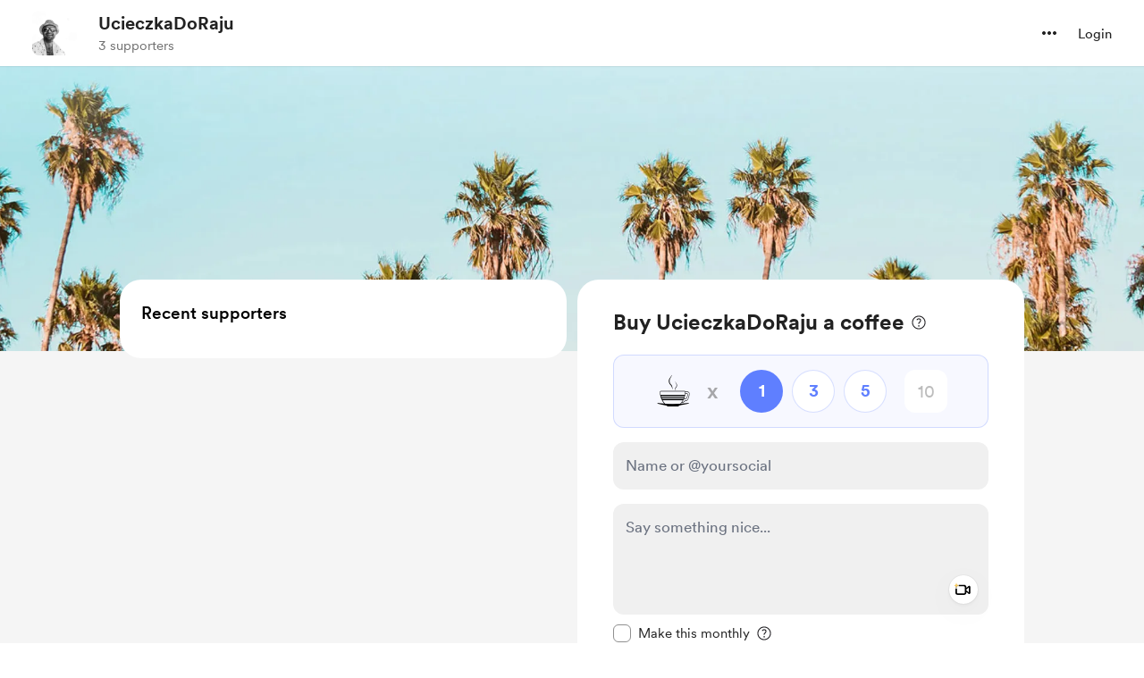

--- FILE ---
content_type: text/css
request_url: https://cdn.buymeacoffee.com/static/prod/11.3.8/build/assets/EmojiPicker-a12e4501.css
body_size: -40
content:
.displayElem_resize-enter-active,.displayElem_resize-leave-active{transition:height .3s ease-in-out,opacity .1s ease-in-out}.displayElem_resize-enter,.displayElem_resize-leave-to{height:0;opacity:0}.actionWrapper .actionWrapper textarea,.actionWrapper .hiddenContainer{border-radius:.75rem;background-color:#2222220d;padding-right:2.75rem;padding-bottom:.25rem}.actionWrapper .actionWrapper textarea:focus,.actionWrapper .hiddenContainer:focus{--tw-bg-opacity: 1;background-color:rgb(255 255 255 / var(--tw-bg-opacity))}.morePadding textarea,.morePadding .hiddenContainer{height:100%;padding-bottom:60px;padding-top:1rem!important;transition-property:color,background-color,border-color,text-decoration-color,fill,stroke,opacity,box-shadow,transform,filter,-webkit-backdrop-filter;transition-property:color,background-color,border-color,text-decoration-color,fill,stroke,opacity,box-shadow,transform,filter,backdrop-filter;transition-property:color,background-color,border-color,text-decoration-color,fill,stroke,opacity,box-shadow,transform,filter,backdrop-filter,-webkit-backdrop-filter;transition-timing-function:cubic-bezier(.4,0,.2,1);transition-duration:.15s}.replyWrapper textarea,.replyWrapper .hiddenContainer{height:100%!important}.video-picker-toggle:hover .video-note-tooltip{visibility:visible;--tw-translate-y: -.25rem;--tw-translate-x: 0px;transform:translate(var(--tw-translate-x),var(--tw-translate-y)) rotate(var(--tw-rotate)) skew(var(--tw-skew-x)) skewY(var(--tw-skew-y)) scaleX(var(--tw-scale-x)) scaleY(var(--tw-scale-y));opacity:1}@keyframes pulsev2{0%,to{transform:scale(.7)}50%{transform:scale(1)}}
